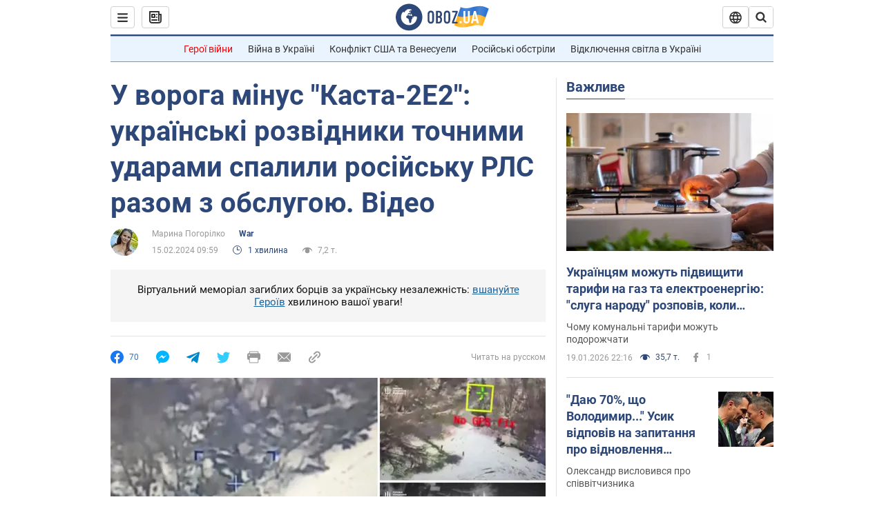

--- FILE ---
content_type: application/x-javascript; charset=utf-8
request_url: https://servicer.idealmedia.io/1418748/1?nocmp=1&sessionId=696f38fb-00956&sessionPage=1&sessionNumberWeek=1&sessionNumber=1&scale_metric_1=64.00&scale_metric_2=256.00&scale_metric_3=100.00&cbuster=1768896763196784024879&pvid=cc742234-e0f8-4d5c-afd5-6b4db719a19d&implVersion=11&lct=1763555100&mp4=1&ap=1&consentStrLen=0&wlid=225b8f22-bbdc-4fca-a434-0d44c2b15f51&uniqId=17eef&niet=4g&nisd=false&evt=%5B%7B%22event%22%3A1%2C%22methods%22%3A%5B1%2C2%5D%7D%2C%7B%22event%22%3A2%2C%22methods%22%3A%5B1%2C2%5D%7D%5D&pv=5&jsv=es6&dpr=1&hashCommit=cbd500eb&apt=2024-02-15T09%3A59%3A00&tfre=4248&w=0&h=1&tl=150&tlp=1&sz=0x1&szp=1&szl=1&cxurl=https%3A%2F%2Fwar.obozrevatel.com%2Fukr%2Fu-voroga-minus-kasta-2e2-ukrainski-rozvidniki-tochnimi-udarami-spalili-rosijsku-rls-razom-z-obslugoyu-video.htm&ref=&lu=https%3A%2F%2Fwar.obozrevatel.com%2Fukr%2Fu-voroga-minus-kasta-2e2-ukrainski-rozvidniki-tochnimi-udarami-spalili-rosijsku-rls-razom-z-obslugoyu-video.htm
body_size: 825
content:
var _mgq=_mgq||[];
_mgq.push(["IdealmediaLoadGoods1418748_17eef",[
["champion.com.ua","11962959","1","Мудрик отримав вердикт щодо свого майбутнього у Челсі","Лондонське Челсі може достроково припинити співпрацю із українським вінгером Михайлом Мудриком","0","","","","_Seo2oImI7LcQeSjXQmdLeKq0kROslYcNZjG-vXr7e9KLdfngGlto9qxGjRgYmxhJP9NESf5a0MfIieRFDqB_Kldt0JdlZKDYLbkLtP-Q-XC2axTtiFE66480Mo6X5ni",{"i":"https://s-img.idealmedia.io/n/11962959/45x45/423x0x1074x1074/aHR0cDovL2ltZ2hvc3RzLmNvbS90LzY4NzA0MS9jMTkwYjBjYTAwNjJmMWZkYTU4NmVkYTUwMzcxOWNkMC5qcGVn.webp?v=1768896763-v_6Hrts73M8m8SXBpe9MiAKvzY6AIOQldPetCeAlqM8","l":"https://clck.idealmedia.io/pnews/11962959/i/1298901/pp/1/1?h=_Seo2oImI7LcQeSjXQmdLeKq0kROslYcNZjG-vXr7e9KLdfngGlto9qxGjRgYmxhJP9NESf5a0MfIieRFDqB_Kldt0JdlZKDYLbkLtP-Q-XC2axTtiFE66480Mo6X5ni&utm_campaign=obozrevatel.com&utm_source=obozrevatel.com&utm_medium=referral&rid=cbaf53c4-f5d7-11f0-bb75-d404e6f97680&tt=Direct&att=3&afrd=296&iv=11&ct=1&gdprApplies=0&muid=q0kH9oIgu_c0&st=-300&mp4=1&h2=RGCnD2pppFaSHdacZpvmnsy2GX6xlGXVu7txikoXAu_3Uq9CZQIGhHBl6Galy7GAUxS4U-sB8WxEelr10UWU-Q**","adc":[],"sdl":0,"dl":"","category":"Спорт","dbbr":0,"bbrt":0,"type":"e","media-type":"static","clicktrackers":[],"cta":"Читати далі","cdt":"","tri":"cbaf6455-f5d7-11f0-bb75-d404e6f97680","crid":"11962959"}],],
{"awc":{},"dt":"desktop","ts":"","tt":"Direct","isBot":1,"h2":"RGCnD2pppFaSHdacZpvmnsy2GX6xlGXVu7txikoXAu_3Uq9CZQIGhHBl6Galy7GAUxS4U-sB8WxEelr10UWU-Q**","ats":0,"rid":"cbaf53c4-f5d7-11f0-bb75-d404e6f97680","pvid":"cc742234-e0f8-4d5c-afd5-6b4db719a19d","iv":11,"brid":32,"muidn":"q0kH9oIgu_c0","dnt":2,"cv":2,"afrd":296,"consent":true,"adv_src_id":39175}]);
_mgqp();
